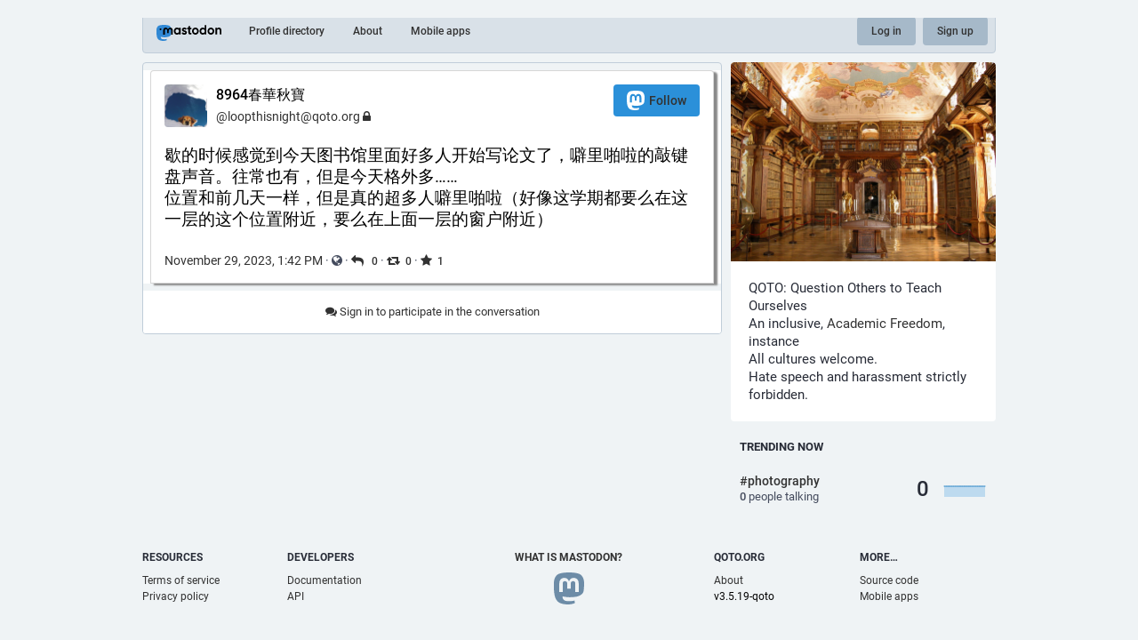

--- FILE ---
content_type: application/javascript
request_url: https://qoto.org/packs/js/locale_en-c36d861523452285f9fe.chunk.js
body_size: 9075
content:
(window.webpackJsonp=window.webpackJsonp||[]).push([[89],{377:function(e){e.exports=JSON.parse('{"account.account_note_header":"Note","account.add_or_remove_from_circle":"Add or Remove from circles","account.add_or_remove_from_list":"Add or Remove from lists","account.badges.bot":"Bot","account.badges.group":"Group","account.block":"Block @{name}","account.block_domain":"Block domain {domain}","account.blocked":"Blocked","account.browse_more_on_origin_server":"Browse more on the original profile","account.cancel_follow_request":"Cancel follow request","account.direct":"Direct message @{name}","account.disable_notifications":"Stop notifying me when @{name} posts","account.domain_blocked":"Domain blocked","account.edit_profile":"Edit profile","account.enable_notifications":"Notify me when @{name} posts","account.endorse":"Feature on profile","account.follow":"Follow","account.followers":"Followers","account.followers_counter":"{count, plural, one {{counter} Follower} other {{counter} Followers}}","account.followers.empty":"No one follows this user yet.","account.following":"Following","account.following_counter":"{count, plural, one {{counter} Following} other {{counter} Following}}","account.follows.empty":"This user doesn\'t follow anyone yet.","account.follows_you":"Follows you","account.hide_reblogs":"Hide boosts from @{name}","account.joined":"Joined {date}","account.link_verified_on":"Ownership of this link was checked on {date}","account.locked_info":"This account privacy status is set to locked. The owner manually reviews who can follow them.","account.media":"Media","account.members":"Members","account.members_counter":"{count, plural, one {{counter} Follower} other {{counter} Members}}","account.mention":"Mention @{name}","account.moved_to":"{name} has moved to:","account.mute":"Mute @{name}","account.mute_notifications":"Mute notifications from @{name}","account.muted":"Muted","account.open_domain_timeline":"Open {domain} timeline","account.posts":"Posts","account.posts_with_replies":"Posts and replies","account.report":"Report @{name}","account.requested":"Awaiting approval. Click to cancel follow request","account.share":"Share @{name}\'s profile","account.show_reblogs":"Show boosts from @{name}","account.statuses_counter":"{count, plural, one {{counter} Post} other {{counter} Posts}}","account.subscribe":"Subscribe","account.subscribes":"Subscribes","account.subscribes.empty":"This user doesn\'t subscribe anyone yet.","account.subscribers_counter":"{count, plural, one {{counter} Subscriber} other {{counter} Subscribers}}","account.unblock":"Unblock @{name}","account.unblock_domain":"Unblock domain {domain}","account.unblock_short":"Unblock","account.unendorse":"Don\'t feature on profile","account.unfollow":"Unfollow","account.unsubscribe":"Unsubscribe","account.unmute":"Unmute @{name}","account.unmute_notifications":"Unmute notifications from @{name}","account.unmute_short":"Unmute","account_note.placeholder":"Click to add note","admin.dashboard.daily_retention":"User retention rate by day after sign-up","admin.dashboard.monthly_retention":"User retention rate by month after sign-up","admin.dashboard.retention.average":"Average","admin.dashboard.retention.cohort":"Sign-up month","admin.dashboard.retention.cohort_size":"New users","alert.rate_limited.message":"Please retry after {retry_time, time, medium}.","alert.rate_limited.title":"Rate limited","alert.unexpected.message":"An unexpected error occurred.","alert.unexpected.title":"Oops!","announcement.announcement":"Announcement","attachments_list.unprocessed":"(unprocessed)","autosuggest_hashtag.per_week":"{count} per week","boost_modal.combo":"You can press {combo} to skip this next time","bundle_column_error.body":"Something went wrong while loading this component.","bundle_column_error.retry":"Try again","bundle_column_error.title":"Network error","bundle_modal_error.close":"Close","bundle_modal_error.message":"Something went wrong while loading this component.","bundle_modal_error.retry":"Try again","circles.account.remove":"Remove from circle","circles.account.add":"Add to circle","circles.edit.submit":"Change title","circles.new.create":"Add circle","circles.new.title_placeholder":"New circle title","circles.search":"Search among people following you","circles.subheading":"Your circles","circle.add_new_circle":"(Add new circle)","circle.open_circle_column":"Open circle column","circle.reply":"(Reply to circle context)","circle.select":"Select circle","circle.unselect":"(Select circle)","column.blocks":"Blocked users","column.bookmarks":"Bookmarks","column.circles":"Circles","column.community":"Local timeline","column.direct":"Direct messages","column.directory":"Browse profiles","column.group_directory":"Browse groups","column.domain_blocks":"Blocked domains","column.favourites":"Favourites","column.follow_requests":"Follow requests","column.group":"Group timeline","column.home":"Home","column.lists":"Lists","column.mutes":"Muted users","column.notifications":"Notifications","column.pins":"Pinned posts","column.public":"Federated timeline","column_back_button.label":"Back","column_header.hide_settings":"Hide settings","column_header.moveLeft_settings":"Move column to the left","column_header.moveRight_settings":"Move column to the right","column_header.pin":"Pin","column_header.show_settings":"Show settings","column_header.unpin":"Unpin","column_subheading.settings":"Settings","community.column_settings.local_only":"Local only","community.column_settings.media_only":"Media Only","community.column_settings.remote_only":"Remote only","compose.language.change":"Change language","compose.language.search":"Search languages...","compose_form.direct_message_warning_learn_more":"Learn more","compose_form.encryption_warning":"Posts on Mastodon are not end-to-end encrypted. Do not share any sensitive information over Mastodon.","compose_form.hashtag_warning":"This post won\'t be listed under any hashtag as it is unlisted. Only public posts can be searched by hashtag.","compose_form.limited_message_warning":"This toot will only be sent to users in the circle.","compose_form.lock_disclaimer":"Your account is not {locked}. Anyone can follow you to view your follower-only posts.","compose_form.lock_disclaimer.lock":"locked","compose_form.placeholder":"What\'s on your mind?","compose_form.poll.add_option":"Add a choice","compose_form.poll.duration":"Poll duration","compose_form.poll.option_placeholder":"Choice {number}","compose_form.poll.remove_option":"Remove this choice","compose_form.poll.switch_to_multiple":"Change poll to allow multiple choices","compose_form.poll.switch_to_single":"Change poll to allow for a single choice","compose_form.publish":"Toot","compose_form.publish_loud":"{publish}!","compose_form.save_changes":"Save changes","compose_form.sensitive.hide":"{count, plural, one {Mark media as sensitive} other {Mark media as sensitive}}","compose_form.sensitive.marked":"{count, plural, one {Media is marked as sensitive} other {Media is marked as sensitive}}","compose_form.sensitive.unmarked":"{count, plural, one {Media is not marked as sensitive} other {Media is not marked as sensitive}}","compose_form.spoiler.marked":"Remove content warning","compose_form.spoiler.unmarked":"Add content warning","compose_form.spoiler_placeholder":"Write your warning here","confirmation_modal.cancel":"Cancel","confirmations.block.block_and_report":"Block & Report","confirmations.block.confirm":"Block","confirmations.block.message":"Are you sure you want to block {name}?","confirmations.delete.confirm":"Delete","confirmations.delete.message":"Are you sure you want to delete this post?","confirmations.delete_circle.confirm":"Delete","confirmations.delete_circle.message":"Are you sure you want to permanently delete this circle?","confirmations.delete_list.confirm":"Delete","confirmations.delete_list.message":"Are you sure you want to permanently delete this list?","confirmations.discard_edit_media.confirm":"Discard","confirmations.discard_edit_media.message":"You have unsaved changes to the media description or preview, discard them anyway?","confirmations.domain_block.confirm":"Block entire domain","confirmations.domain_block.message":"Are you really, really sure you want to block the entire {domain}? In most cases a few targeted blocks or mutes are sufficient and preferable. You will not see content from that domain in any public timelines or your notifications. Your followers from that domain will be removed.","confirmations.logout.confirm":"Log out","confirmations.logout.message":"Are you sure you want to log out?","confirmations.mute.confirm":"Mute","confirmations.mute.explanation":"This will hide posts from them and posts mentioning them, but it will still allow them to see your posts and follow you.","confirmations.mute.message":"Are you sure you want to mute {name}?","confirmations.quote.confirm":"Quote","confirmations.quote.message":"Quoting now will overwrite the message you are currently composing. Are you sure you want to proceed?","confirmations.redraft.confirm":"Delete & redraft","confirmations.redraft.message":"Are you sure you want to delete this post and re-draft it? Favourites and boosts will be lost, and replies to the original post will be orphaned.","confirmations.reply.confirm":"Reply","confirmations.reply.message":"Replying now will overwrite the message you are currently composing. Are you sure you want to proceed?","confirmations.unfollow.confirm":"Unfollow","confirmations.unfollow.message":"Are you sure you want to unfollow {name}?","confirmations.unsubscribe.confirm":"Unsubscribe","confirmations.unsubscribe.message":"Are you sure you want to unsubscribe {name}?","content_type.change":"Adjust status content type","content_type.markdown.short":"Markdown","content_type.plain.short":"Plain Text","conversation.delete":"Delete conversation","conversation.mark_as_read":"Mark as read","conversation.open":"View conversation","conversation.with":"With {names}","directory.federated":"From known fediverse","directory.local":"From {domain} only","directory.new_arrivals":"New arrivals","directory.recently_active":"Recently active","embed.instructions":"Embed this post on your website by copying the code below.","embed.preview":"Here is what it will look like:","emoji_button.activity":"Activity","emoji_button.clear":"Clear","emoji_button.custom":"Custom","emoji_button.flags":"Flags","emoji_button.food":"Food & Drink","emoji_button.label":"Insert emoji","emoji_button.nature":"Nature","emoji_button.not_found":"No matching emojis found","emoji_button.objects":"Objects","emoji_button.people":"People","emoji_button.recent":"Frequently used","emoji_button.search":"Search...","emoji_button.search_results":"Search results","emoji_button.symbols":"Symbols","emoji_button.travel":"Travel & Places","empty_column.account_suspended":"Account suspended","empty_column.account_timeline":"No posts here!","empty_column.account_unavailable":"Profile unavailable","empty_column.blocks":"You haven\'t blocked any users yet.","empty_column.bookmarked_statuses":"You don\'t have any bookmarked posts yet. When you bookmark one, it will show up here.","empty_column.community":"The local timeline is empty. Write something publicly to get the ball rolling!","empty_column.direct":"You don\'t have any direct messages yet. When you send or receive one, it will show up here.","empty_column.domain_blocks":"There are no blocked domains yet.","empty_column.explore_statuses":"Nothing is trending right now. Check back later!","empty_column.favourited_statuses":"You don\'t have any favourite posts yet. When you favourite one, it will show up here.","empty_column.favourites":"No one has favourited this post yet. When someone does, they will show up here.","empty_column.follow_recommendations":"Looks like no suggestions could be generated for you. You can try using search to look for people you might know or explore trending hashtags.","empty_column.follow_requests":"You don\'t have any follow requests yet. When you receive one, it will show up here.","empty_column.group":"The group timeline is empty. When members of this group post new toots, they will appear here.","empty_column.hashtag":"There is nothing in this hashtag yet.","empty_column.home":"Your home timeline is empty! Follow more people to fill it up. {suggestions}","empty_column.home.suggestions":"See some suggestions","empty_column.list":"There is nothing in this list yet. When members of this list publish new posts, they will appear here.","empty_column.lists":"You don\'t have any lists yet. When you create one, it will show up here.","empty_column.mutes":"You haven\'t muted any users yet.","empty_column.notifications":"You don\'t have any notifications yet. When other people interact with you, you will see it here.","empty_column.public":"There is nothing here! Write something publicly, or manually follow users from other servers to fill it up","error.unexpected_crash.explanation":"Due to a bug in our code or a browser compatibility issue, this page could not be displayed correctly.","error.unexpected_crash.explanation_addons":"This page could not be displayed correctly. This error is likely caused by a browser add-on or automatic translation tools.","error.unexpected_crash.next_steps":"Try refreshing the page. If that does not help, you may still be able to use Mastodon through a different browser or native app.","error.unexpected_crash.next_steps_addons":"Try disabling them and refreshing the page. If that does not help, you may still be able to use Mastodon through a different browser or native app.","errors.unexpected_crash.copy_stacktrace":"Copy stacktrace to clipboard","errors.unexpected_crash.report_issue":"Report issue","federation.change":"Adjust status federation","federation.federated.long":"Allow toot to reach other instances","federation.federated.short":"Federated","federation.local_only.long":"Restrict this toot only to my instance","federation.local_only.short":"Local-only","explore.search_results":"Search results","explore.suggested_follows":"For you","explore.title":"Explore","explore.trending_links":"News","explore.trending_statuses":"Posts","explore.trending_tags":"Hashtags","follow_recommendations.done":"Done","follow_recommendations.heading":"Follow people you\'d like to see posts from! Here are some suggestions.","follow_recommendations.lead":"Posts from people you follow will show up in chronological order on your home feed. Don\'t be afraid to make mistakes, you can unfollow people just as easily any time!","follow_request.authorize":"Authorize","follow_request.reject":"Reject","follow_requests.unlocked_explanation":"Even though your account is not locked, the {domain} staff thought you might want to review follow requests from these accounts manually.","generic.saved":"Saved","getting_started.developers":"Developers","getting_started.directory":"Profile directory","getting_started.documentation":"Documentation","getting_started.group_directory":"Group directory","getting_started.heading":"Getting started","getting_started.invite":"Invite people","getting_started.open_source_notice":"Mastodon is open source software. You can contribute or report issues on GitHub at {github}.","getting_started.security":"Account settings","getting_started.terms":"Terms of service","group.column_settings.media_only":"Media only","group_directory.new_arrivals":"New arrivals","group_directory.recently_active":"Recently active","hashtag.column_header.tag_mode.all":"and {additional}","hashtag.column_header.tag_mode.any":"or {additional}","hashtag.column_header.tag_mode.none":"without {additional}","hashtag.column_settings.select.no_options_message":"No suggestions found","hashtag.column_settings.select.placeholder":"Enter hashtags…","hashtag.column_settings.tag_mode.all":"All of these","hashtag.column_settings.tag_mode.any":"Any of these","hashtag.column_settings.tag_mode.none":"None of these","hashtag.column_settings.tag_toggle":"Include additional tags for this column","home.account.add":"Add to home","home.account.remove":"Remove from home","home.column_settings.basic":"Basic","home.column_settings.show_reblogs":"Show boosts","home.column_settings.show_replies":"Show replies","home.hide_announcements":"Hide announcements","home.hide_group_detail":"Hide group detail","home.show_announcements":"Show announcements","home.show_group_detail":"Show group detail","intervals.full.days":"{number, plural, one {# day} other {# days}}","intervals.full.hours":"{number, plural, one {# hour} other {# hours}}","intervals.full.minutes":"{number, plural, one {# minute} other {# minutes}}","keyboard_shortcuts.back":"Navigate back","keyboard_shortcuts.blocked":"Open blocked users list","keyboard_shortcuts.boost":"Boost post","keyboard_shortcuts.column":"Focus column","keyboard_shortcuts.compose":"Focus compose textarea","keyboard_shortcuts.description":"Description","keyboard_shortcuts.direct":"to open direct messages column","keyboard_shortcuts.down":"Move down in the list","keyboard_shortcuts.enter":"Open post","keyboard_shortcuts.favourite":"Favourite post","keyboard_shortcuts.favourites":"Open favourites list","keyboard_shortcuts.federated":"Open federated timeline","keyboard_shortcuts.heading":"Keyboard shortcuts","keyboard_shortcuts.home":"Open home timeline","keyboard_shortcuts.hotkey":"Hotkey","keyboard_shortcuts.legend":"Display this legend","keyboard_shortcuts.local":"Open local timeline","keyboard_shortcuts.mention":"Mention author","keyboard_shortcuts.muted":"Open muted users list","keyboard_shortcuts.my_profile":"Open your profile","keyboard_shortcuts.notifications":"Open notifications column","keyboard_shortcuts.open_media":"Open media","keyboard_shortcuts.pinned":"Open pinned posts list","keyboard_shortcuts.profile":"Open author\'s profile","keyboard_shortcuts.reply":"Reply to post","keyboard_shortcuts.requests":"Open follow requests list","keyboard_shortcuts.search":"Focus search bar","keyboard_shortcuts.spoilers":"Show/hide CW field","keyboard_shortcuts.start":"Open “get started” column","keyboard_shortcuts.toggle_hidden":"Show/hide text behind CW","keyboard_shortcuts.toggle_sensitivity":"Show/hide media","keyboard_shortcuts.toot":"Start a new post","keyboard_shortcuts.unfocus":"Unfocus compose textarea/search","keyboard_shortcuts.up":"Move up in the list","lightbox.close":"Close","lightbox.compress":"Compress image view box","lightbox.expand":"Expand image view box","lightbox.next":"Next","lightbox.previous":"Previous","limited_account_hint.action":"Show profile anyway","limited_account_hint.title":"This profile has been hidden by the moderators of your server.","lists.account.add":"Add to list","lists.account.remove":"Remove from list","lists.delete":"Delete list","lists.edit":"Edit list","lists.edit.submit":"Change title","lists.new.create":"Add list","lists.new.title_placeholder":"New list title","lists.replies_policy.followed":"Any followed user","lists.replies_policy.list":"Members of the list","lists.replies_policy.none":"No one","lists.replies_policy.title":"Show replies to:","lists.search":"Search among people you follow","lists.subheading":"Your lists","load_pending":"{count, plural, one {# new item} other {# new items}}","loading_indicator.label":"Loading...","media_gallery.toggle_visible":"{number, plural, one {Hide image} other {Hide images}}","missing_indicator.label":"Not found","missing_indicator.sublabel":"This resource could not be found","mute_modal.duration":"Duration","mute_modal.hide_notifications":"Hide notifications from this user?","mute_modal.indefinite":"Indefinite","navigation_bar.apps":"Mobile apps","navigation_bar.blocks":"Blocked users","navigation_bar.bookmarks":"Bookmarks","navigation_bar.circles":"Circles","navigation_bar.community_timeline":"Local timeline","navigation_bar.compose":"Compose new post","navigation_bar.direct":"Direct messages","navigation_bar.discover":"Discover","navigation_bar.domain_blocks":"Blocked domains","navigation_bar.edit_profile":"Edit profile","navigation_bar.explore":"Explore","navigation_bar.favourites":"Favourites","navigation_bar.filters":"Muted words","navigation_bar.follow_requests":"Follow requests","navigation_bar.follows_and_followers":"Follows and followers","navigation_bar.hashtag_qoto_journal":"QOTO Journal","navigation_bar.info":"About this server","navigation_bar.information":"Information","navigation_bar.information_acct":"QOTO Announcements","navigation_bar.keyboard_shortcuts":"Hotkeys","navigation_bar.lists":"Lists","navigation_bar.logout":"Logout","navigation_bar.mutes":"Muted users","navigation_bar.personal":"Personal","navigation_bar.pins":"Pinned posts","navigation_bar.preferences":"Preferences","navigation_bar.public_timeline":"Federated timeline","navigation_bar.security":"Security","notification.admin.sign_up":"{name} signed up","notification.favourite":"{name} favourited your post","notification.follow":"{name} followed you","notification.follow_request":"{name} has requested to follow you","notification.mention":"{name} mentioned you","notification.own_poll":"Your poll has ended","notification.poll":"A poll you have voted in has ended","notification.reblog":"{name} boosted your post","notification.status":"{name} just posted","notification.update":"{name} edited a post","notifications.clear":"Clear notifications","notifications.clear_confirmation":"Are you sure you want to permanently clear all your notifications?","notifications.column_settings.admin.sign_up":"New sign-ups:","notifications.column_settings.alert":"Desktop notifications","notifications.column_settings.favourite":"Favourites:","notifications.column_settings.filter_bar.advanced":"Display all categories","notifications.column_settings.filter_bar.category":"Quick filter bar","notifications.column_settings.filter_bar.show_bar":"Show filter bar","notifications.column_settings.follow":"New followers:","notifications.column_settings.follow_request":"New follow requests:","notifications.column_settings.mention":"Mentions:","notifications.column_settings.poll":"Poll results:","notifications.column_settings.push":"Push notifications","notifications.column_settings.reblog":"Boosts:","notifications.column_settings.show":"Show in column","notifications.column_settings.sound":"Play sound","notifications.column_settings.status":"New posts:","notifications.column_settings.unread_notifications.category":"Unread notifications","notifications.column_settings.unread_notifications.highlight":"Highlight unread notifications","notifications.column_settings.update":"Edits:","notifications.filter.all":"All","notifications.filter.boosts":"Boosts","notifications.filter.favourites":"Favourites","notifications.filter.follows":"Follows","notifications.filter.mentions":"Mentions","notifications.filter.polls":"Poll results","notifications.filter.statuses":"Updates from people you follow","notifications.grant_permission":"Grant permission.","notifications.group":"{count} notifications","notifications.mark_as_read":"Mark every notification as read","notifications.permission_denied":"Desktop notifications are unavailable due to previously denied browser permissions request","notifications.permission_denied_alert":"Desktop notifications can\'t be enabled, as browser permission has been denied before","notifications.permission_required":"Desktop notifications are unavailable because the required permission has not been granted.","notifications_permission_banner.enable":"Enable desktop notifications","notifications_permission_banner.how_to_control":"To receive notifications when Mastodon isn\'t open, enable desktop notifications. You can control precisely which types of interactions generate desktop notifications through the {icon} button above once they\'re enabled.","notifications_permission_banner.title":"Never miss a thing","picture_in_picture.restore":"Put it back","poll.closed":"Closed","poll.refresh":"Refresh","poll.total_people":"{count, plural, one {# person} other {# people}}","poll.total_votes":"{count, plural, one {# vote} other {# votes}}","poll.vote":"Vote","poll.voted":"You voted for this answer","poll.votes":"{votes, plural, one {# vote} other {# votes}}","poll_button.add_poll":"Add a poll","poll_button.remove_poll":"Remove poll","privacy.change":"Change post privacy","privacy.direct.long":"Visible for mentioned users only","privacy.direct.short":"Mentioned people only","privacy.limited.long":"Visible for circle users only","privacy.limited.short":"Circle","privacy.private.long":"Visible for followers only","privacy.private.short":"Followers only","privacy.public.long":"Visible for all","privacy.public.short":"Public","privacy.unlisted.long":"Visible for all, but opted-out of discovery features","privacy.unlisted.short":"Unlisted","quote_indicator.cancel":"Cancel","refresh":"Refresh","regeneration_indicator.label":"Loading…","regeneration_indicator.sublabel":"Your home feed is being prepared!","relative_time.days":"{number}d","relative_time.full.days":"{number, plural, one {# day} other {# days}} ago","relative_time.full.hours":"{number, plural, one {# hour} other {# hours}} ago","relative_time.full.just_now":"just now","relative_time.full.minutes":"{number, plural, one {# minute} other {# minutes}} ago","relative_time.full.seconds":"{number, plural, one {# second} other {# seconds}} ago","relative_time.hours":"{number}h","relative_time.just_now":"now","relative_time.minutes":"{number}m","relative_time.seconds":"{number}s","relative_time.today":"today","reply_indicator.cancel":"Cancel","report.block":"Block","report.block_explanation":"You will not see their posts. They will not be able to see your posts or follow you. They will be able to tell that they are blocked.","report.categories.other":"Other","report.categories.spam":"Spam","report.categories.violation":"Content violates one or more server rules","report.category.subtitle":"Choose the best match","report.category.title":"Tell us what\'s going on with this {type}","report.category.title_account":"profile","report.category.title_status":"post","report.close":"Done","report.comment.title":"Is there anything else you think we should know?","report.forward":"Forward to {target}","report.forward_hint":"The account is from another server. Send an anonymized copy of the report there as well?","report.mute":"Mute","report.mute_explanation":"You will not see their posts. They can still follow you and see your posts and will not know that they are muted.","report.next":"Next","report.placeholder":"Additional comments","report.reasons.dislike":"I don\'t like it","report.reasons.dislike_description":"It is not something you want to see","report.reasons.other":"It\'s something else","report.reasons.other_description":"The issue does not fit into other categories","report.reasons.spam":"It\'s spam","report.reasons.spam_description":"Malicious links, fake engagement, or repetitive replies","report.reasons.violation":"It violates server rules","report.reasons.violation_description":"You are aware that it breaks specific rules","report.rules.subtitle":"Select all that apply","report.rules.title":"Which rules are being violated?","report.statuses.subtitle":"Select all that apply","report.statuses.title":"Are there any posts that back up this report?","report.submit":"Submit","report.target":"Reporting {target}","report.thanks.take_action":"Here are your options for controlling what you see on Mastodon:","report.thanks.take_action_actionable":"While we review this, you can take action against @{name}:","report.thanks.title":"Don\'t want to see this?","report.thanks.title_actionable":"Thanks for reporting, we\'ll look into this.","report.unfollow":"Unfollow @{name}","report.unfollow_explanation":"You are following this account. To not see their posts in your home feed anymore, unfollow them.","search.placeholder":"Search","search_popout.search_format":"Advanced search format","search_popout.tips.full_text":"Simple text returns posts you have written, favourited, boosted, or have been mentioned in, as well as matching usernames, display names, and hashtags.","search_popout.tips.hashtag":"hashtag","search_popout.tips.status":"post","search_popout.tips.text":"Simple text returns matching display names, usernames and hashtags","search_popout.tips.user":"user","search_results.accounts":"People","search_results.all":"All","search_results.hashtags":"Hashtags","search_results.nothing_found":"Could not find anything for these search terms","search_results.statuses":"Posts","search_results.statuses_fts_disabled":"Searching posts by their content is not enabled on this Mastodon server.","search_results.total":"{count, number} {count, plural, one {result} other {results}}","status.admin_account":"Open moderation interface for @{name}","status.admin_status":"Open this post in the moderation interface","status.block":"Block @{name}","status.bookmark":"Bookmark","status.cancel_reblog_private":"Unboost","status.cannot_quote":"This post cannot be quoted","status.cannot_reblog":"This post cannot be boosted","status.copy":"Copy link to post","status.delete":"Delete","status.detailed_status":"Detailed conversation view","status.direct":"Direct message @{name}","status.edit":"Edit","status.edited":"Edited {date}","status.edited_x_times":"Edited {count, plural, one {{count} time} other {{count} times}}","status.embed":"Embed","status.favourite":"Favourite","status.filtered":"Filtered","status.history.created":"{name} created {date}","status.history.edited":"{name} edited {date}","status.load_more":"Load more","status.local_only":"This post is only visible by other users of your instance","status.media_hidden":"Media hidden","status.mention":"Mention @{name}","status.more":"More","status.mute":"Mute @{name}","status.mute_conversation":"Mute conversation","status.muted_quote":"Muted quote","status.open":"Expand this post","status.pin":"Pin on profile","status.pinned":"Pinned post","status.quote":"Quote","status.read_more":"Read more","status.reblog":"Boost","status.reblog_private":"Boost with original visibility","status.reblogged_by":"{name} boosted","status.reblogs.empty":"No one has boosted this post yet. When someone does, they will show up here.","status.redraft":"Delete & re-draft","status.remove_bookmark":"Remove bookmark","status.reply":"Reply","status.replyAll":"Reply to thread","status.report":"Report @{name}","status.sensitive_warning":"Sensitive content","status.share":"Share","status.show_less":"Show less","status.show_less_all":"Show less for all","status.show_member_list":"Show member list","status.show_more":"Show more","status.show_more_all":"Show more for all","status.show_thread":"Show thread","status.uncached_media_warning":"Not available","status.unlisted_quote":"Unlisted quote","status.unmute_conversation":"Unmute conversation","status.unpin":"Unpin from profile","suggestions.dismiss":"Dismiss suggestion","suggestions.header":"You might be interested in…","tabs_bar.federated_timeline":"Federated","tabs_bar.home":"Home","tabs_bar.lists":"List","tabs_bar.local_timeline":"Local","tabs_bar.notifications":"Notifications","tabs_bar.search":"Search","time_remaining.days":"{number, plural, one {# day} other {# days}} left","time_remaining.hours":"{number, plural, one {# hour} other {# hours}} left","time_remaining.minutes":"{number, plural, one {# minute} other {# minutes}} left","time_remaining.moments":"Moments remaining","time_remaining.seconds":"{number, plural, one {# second} other {# seconds}} left","timeline_hint.remote_resource_not_displayed":"{resource} from other servers are not displayed.","timeline_hint.resources.followers":"Followers","timeline_hint.resources.follows":"Follows","timeline_hint.resources.statuses":"Older posts","trends.counter_by_accounts":"{count, plural, one {{counter} person} other {{counter} people}} talking","trends.trending_now":"Trending now","ui.beforeunload":"Your draft will be lost if you leave Mastodon.","units.short.billion":"{count}B","units.short.million":"{count}M","units.short.thousand":"{count}K","upload_area.title":"Drag & drop to upload","upload_button.label":"Add images, a video or an audio file","upload_error.limit":"File upload limit exceeded.","upload_error.poll":"File upload not allowed with polls.","upload_form.audio_description":"Describe for people with hearing loss","upload_form.description":"Describe for the visually impaired","upload_form.description_missing":"No description added","upload_form.edit":"Edit","upload_form.thumbnail":"Change thumbnail","upload_form.undo":"Delete","upload_form.video_description":"Describe for people with hearing loss or visual impairment","upload_modal.analyzing_picture":"Analyzing picture…","upload_modal.apply":"Apply","upload_modal.applying":"Applying…","upload_modal.choose_image":"Choose image","upload_modal.description_placeholder":"A quick brown fox jumps over the lazy dog","upload_modal.detect_text":"Detect text from picture","upload_modal.edit_media":"Edit media","upload_modal.hint":"Click or drag the circle on the preview to choose the focal point which will always be in view on all thumbnails.","upload_modal.preparing_ocr":"Preparing OCR…","upload_modal.preview_label":"Preview ({ratio})","upload_progress.label":"Uploading...","video.close":"Close video","video.download":"Download file","video.exit_fullscreen":"Exit full screen","video.expand":"Expand video","video.fullscreen":"Full screen","video.hide":"Hide video","video.mute":"Mute sound","video.pause":"Pause","video.play":"Play","video.unmute":"Unmute sound"}')},693:function(e,o,t){"use strict";t.r(o);var n=t(377),s=t(88),i=t.n(s),a=t(6);Object(a.setLocale)({messages:n,localeData:i()})}},[[693,0]]]);
//# sourceMappingURL=locale_en-c36d861523452285f9fe.chunk.js.map